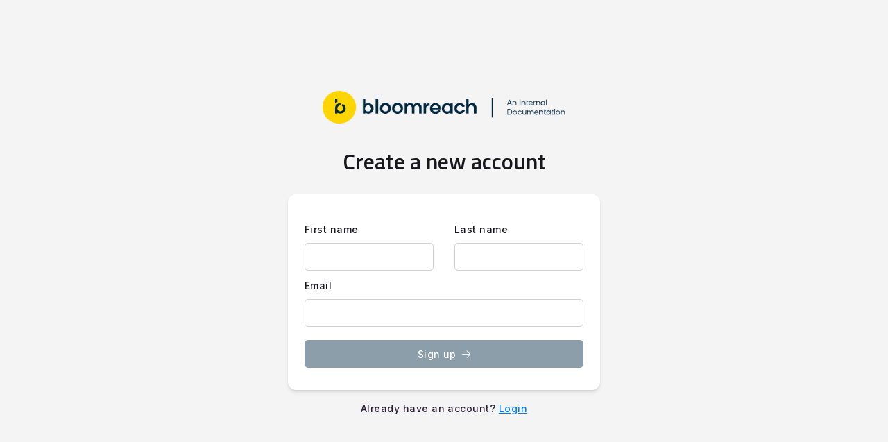

--- FILE ---
content_type: text/html; charset=utf-8
request_url: https://identity.document360.io/Account/SelfRegister?returnurl=%2Fconnect%2Fauthorize%2Fcallback%3Fclient_id%3Ddocument360MVC%26redirect_uri%3Dhttps%253A%252F%252Fengagement-internal.bloomreach.com%252Fsignin-oidc%26response_type%3Dcode%26scope%3Dopenid%2520email%2520profile%26code_challenge%3DEafF04_2-Uf5LLrY-RiYGVqC22l-5EVm_9vEjtL1-xg%26code_challenge_method%3DS256%26nonce%3D638433474446051769.MzM1ZDEzZWMtMjZmOC00Mzc5LThmZGYtNTBiZDM0NDU3OTU2M2UyZmQ0NDctZjllMy00MWMzLTgyNTgtMmZiYTI3OTFjMzQw%26state%3DCfDJ8MgrwP3FMfBJhdJ61_2Xtbz6F9jPZqP23xs5JlBlcRbKbbkiBIvEXiFQdKGYWH5kH263ARek65dhtVaPCGMgeqRGMYxEnw8udVQ5ve_W7DM9l0cypNIIz21jV2YnooKMmhHf-ilBsAO2rej7MHCawbSNzubj93WENd67UB0lVtMHw1TDIBUgHJi03Kq_SijjSeeLBrVG13PHn4Bo5dIq3W5zqcDxG421N-3Cj54H_Is8uHUGwoEcYlEeSg2Q2pVkqhebu2pxPxw9EN9WS0jR9VAS56PyJxUqAiigCA1npyeLdpAaaPrPtUbC7c0yxD5V0lt1fqQG5DCC7wHl9oON0yTvS60OE7z8uGvHMORffVa5-dqFUlin2ZVyNzRvwh5W6HWNdDXobsmAe_REh3JyUwM%26x-client-SKU%3DID_NETSTANDARD2_0%26x-client-ver%3D5.5.0.0
body_size: 879
content:

<!DOCTYPE html>
<html>

<head>
    <meta charset="utf-8" />
    <meta http-equiv="X-UA-Compatible" content="IE=edge">
    <meta name="viewport" content="width=device-width, initial-scale=1.0" />
        <title>Sign up</title>
    <link rel="icon" type="image/x-icon" href="https://cdn.document360.io/78af88db-4f56-48d9-aacf-878259168625/Images/Documentation/Primary%20Brand%20Icon.png?sv=2022-11-02&amp;spr=https&amp;st=2026-01-28T11%3A41%3A30Z&amp;se=2026-01-28T11%3A56%3A30Z&amp;sr=c&amp;sp=r&amp;sig=%2BFl8JJ9WfsYdg63tf3Uvz5jw1Z1ZznGBM7fwunH%2BTFw%3D" />
    <link rel="shortcut icon" type="image/x-icon" href="https://cdn.document360.io/78af88db-4f56-48d9-aacf-878259168625/Images/Documentation/Primary%20Brand%20Icon.png?sv=2022-11-02&amp;spr=https&amp;st=2026-01-28T11%3A41%3A30Z&amp;se=2026-01-28T11%3A56%3A30Z&amp;sr=c&amp;sp=r&amp;sig=%2BFl8JJ9WfsYdg63tf3Uvz5jw1Z1ZznGBM7fwunH%2BTFw%3D" />
    <link href="https://fonts.googleapis.com/css2?family=Courgette&family=Halant:wght@400;500;600;700&family=Inter:wght@300;500;600;700&family=Lora:wght@400;500;600;700&family=Merriweather+Sans:wght@400;500;600;700&family=Merriweather:wght@400;700&family=Nunito+Sans:opsz,wght@6..12,400;6..12,500;6..12,600;6..12,700&family=Nunito:wght@400;500;600;700&family=Open+Sans:ital,wght@0,400;0,500;1,600;1,700&family=Playfair+Display:wght@400;500;600;700&family=Poppins:wght@400;500;600;700&family=Quattrocento+Sans:wght@400;700&family=Quattrocento:wght@400;700&family=Quicksand:wght@400;500;600;700&family=Red+Hat+Display:wght@400;500;600;700&family=Roboto:wght@400;500;700&family=Rufina:wght@400;700&family=Source+Serif+4:opsz,wght@8..60,400;8..60,500;8..60,600;8..60,700&family=Titillium+Web:wght@400;600;700&family=Ubuntu:wght@400;500;700&family=Work+Sans:wght@400;500;600;700&display=swap"
          rel="stylesheet">



        <link rel='preload' as='style' href="https://cdn.document360.io/static/css/all.css" />
        <link rel='stylesheet' href="https://cdn.document360.io/static/css/all.css" />
        <link rel="stylesheet" href="/lib/bootstrap/css/bootstrap.min.css" />
        <link rel="stylesheet" href="/css/site.css?version=3" />

        <style nonce="tsqktgthtgujzwldrchulbsqgfaitnpm">



            .btn-self-signup {
                background-color: #002840 !important;
                border-color: #002840 !important;
            }

                .btn-self-signup:hover {
                    background-color: #002840 !important;
                    border-color: #002840 !important;
                }

                .btn-self-signup:not(:disabled):not(.disabled):active {
                    background-color: #002840 !important;
                    border-color: #002840 !important;
                    box-shadow: none;
                }

                .btn-self-signup.disabled,
                .btn-self-signup:disabled {
                    background-color: #002840 !important;
                    border-color: #002840 !important;
                }

            .a-self {
                color: #007bff
            }
            .a-self:hover {
                color: #0056b3
            }
            .a-self:visited {
                color: #007bff
            }

            .btn-un-selected-region {
                background: white;
                color: #863ab5;
            }

            .region-selector-content {
                margin-bottom: 30px;
            }

            .regional-display-option {
                display: flex;
                width: 100px;
                border-radius: 8px;
                border: 1px solid #D1D1D6
            }

            }

            .regionSelection {
                border-radius: 0px !important
            }

            .regionDisplayData {
                margin-right: 10px !important;
            }
        </style>
    
</head>

<body>
    <div class="body-content">
        
    <div class="self-login-container-out">
        <div class="self-login-container">
            <div class="s-logo">
                    <img src="https://cdn.document360.io/logo/78af88db-4f56-48d9-aacf-878259168625/8e073397efd84301bc146707dec4ee80-Internal Doc Logo_2@4x.png">
            </div>
            <div class="top-text pb-4">Create a new account</div>
            <div class="main-forms interaction-card">
            <form id="selfRegister-form" method="post" action="/Account/SelfRegister?projectId=78af88db-4f56-48d9-aacf-878259168625&amp;returnUrl=%2Fconnect%2Fauthorize%2Fcallback%3Fclient_id%3Ddocument360MVC%26redirect_uri%3Dhttps%253A%252F%252Fengagement-internal.bloomreach.com%252Fsignin-oidc%26response_type%3Dcode%26scope%3Dopenid%2520email%2520profile%26code_challenge%3DEafF04_2-Uf5LLrY-RiYGVqC22l-5EVm_9vEjtL1-xg%26code_challenge_method%3DS256%26nonce%3D638433474446051769.MzM1ZDEzZWMtMjZmOC00Mzc5LThmZGYtNTBiZDM0NDU3OTU2M2UyZmQ0NDctZjllMy00MWMzLTgyNTgtMmZiYTI3OTFjMzQw%26state%[base64]%26x-client-SKU%3DID_NETSTANDARD2_0%26x-client-ver%3D5.5.0.0">
                <input type="hidden" id="disableRecaptcha" data-val="true" data-val-required="The DisableRecaptcha field is required." name="DisableRecaptcha" value="True">
                <div class="row mt-2">
                    <div class="col-md-6">
                        <div class="form-group val-group pb-2">
                            <label class="l-0" for="FirstName">First name</label>
                            <input class="form-control-portal inputValidate" required pattern="^[a-zA-Z' ]{2,}$" title="First name must have atleast 2 characters. Numbers and special characters are not allowed" type="text" data-val="true" data-val-length="The First name must be at least 2 and at max 50 characters long." data-val-length-max="50" data-val-length-min="2" data-val-regex="First name must have atleast 2 characters. Numbers and special characters are not allowed" data-val-regex-pattern="^[a-zA-Z&#x27; ]{2,}$" data-val-required="The First name field is required." id="FirstName" maxlength="50" name="FirstName" value="" />
                            <span class="text-danger field-validation-valid" data-valmsg-for="FirstName" data-valmsg-replace="true"></span>

                        </div>
                    </div>
                    <div class="col-md-6">
                        <div class="form-group val-group pb-2">
                            <label class="l-0" for="LastName">Last name</label>
                                    <input class="form-control-portal inputValidate" required pattern="^[a-zA-Z' ]{1,}$" title="Last name must have atleast 1 characters. Numbers and special characters are not allowed" type="text" data-val="true" data-val-length="The Last name must be at least 1 and at max 50 characters long." data-val-length-max="50" data-val-length-min="1" data-val-regex="Last name must have atleast 1 characters. Numbers and special characters are not allowed" data-val-regex-pattern="^[a-zA-Z&#x27; ]{1,}$" data-val-required="The Last name field is required." id="LastName" maxlength="50" name="LastName" value="" />
                            <span class="text-danger field-validation-valid" data-valmsg-for="LastName" data-valmsg-replace="true"></span>
                        </div>
                    </div>
                </div>
                <div class="form-group val-group pb-2">
                    <label class="l-0" for="Email">Email</label>
                            <input class="form-control-portal inputValidate" type="email" autocomplete="username" required data-val="true" data-val-email="The Email field is not a valid e-mail address." data-val-required="The Email field is required." id="Email" name="Email" value="" />
                    <span class="text-danger field-validation-valid" data-valmsg-for="Email" data-valmsg-replace="true"></span>
                </div>

                <button type="submit" class="btn btn-primary btn-self-signup w-100 mt-2" disabled>Sign up<i class="ml-2 fal fa-arrow-right"></i></button>
                
            <input name="__RequestVerificationToken" type="hidden" value="CfDJ8I4u7kHK-BBKvZRBkjP0oYF-RDyE8apPzANlA2n0G8ewJoVQnRVbw2ZeV9aq_KE6fdg5_GgY_Boq5JZnMwJzOJZPaYcbDrWJ88Iqjd39uKWQXp9KfVHSNPOZ1HrnnLik5IhX9T8QbzrFWSA6oTunZWk" /></form>
            </div>
                <div class="text-center pt-3">
                    <div class="txt-center">
                        <span>Already have an account?</span>
                        <a class="a-self" href="/Account/Login?returnurl=%2Fconnect%2Fauthorize%2Fcallback%3Fclient_id%3Ddocument360MVC%26redirect_uri%3Dhttps%253A%252F%252Fengagement-internal.bloomreach.com%252Fsignin-oidc%26response_type%3Dcode%26scope%3Dopenid%2520email%2520profile%26code_challenge%3DEafF04_2-Uf5LLrY-RiYGVqC22l-5EVm_9vEjtL1-xg%26code_challenge_method%3DS256%26nonce%3D638433474446051769.MzM1ZDEzZWMtMjZmOC00Mzc5LThmZGYtNTBiZDM0NDU3OTU2M2UyZmQ0NDctZjllMy00MWMzLTgyNTgtMmZiYTI3OTFjMzQw%26state%[base64]%26x-client-SKU%3DID_NETSTANDARD2_0%26x-client-ver%3D5.5.0.0">Login</a>
                    </div>
                </div>
        </div>
    </div>

<script src="https://challenges.cloudflare.com/turnstile/v0/api.js"></script>


    </div>

        <script src="/lib/jquery/jquery.js"></script>
        <script src="/lib/webshim/polyfiller.js"></script>
        <script src="/lib/bootstrap/js/bootstrap.min.js"></script>
    
    <script src="/lib/login/login.js"></script>

</body>

</html>
